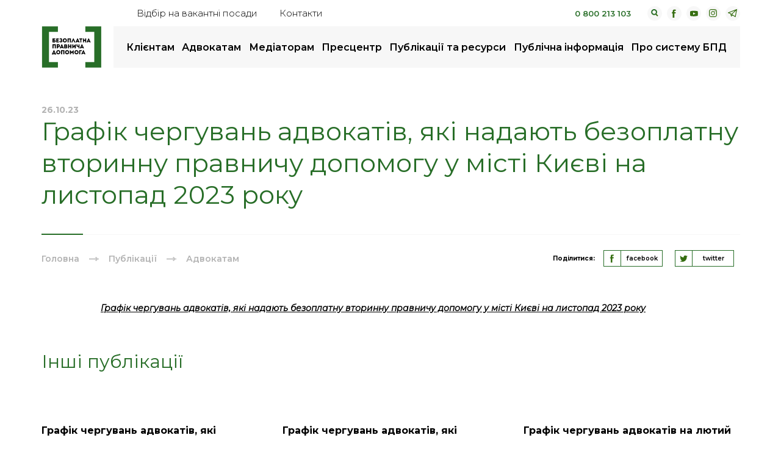

--- FILE ---
content_type: text/html; charset=UTF-8
request_url: https://legalaid.gov.ua/publikatsiyi/grafik-cherguvan-advokativ-yaki-nadayut-bezoplatnu-vtorynnu-pravnychu-dopomogu-u-misti-kyyevi-na-lystopad-2023-roku/
body_size: 10063
content:
<!DOCTYPE html>
<html lang="uk-UA">
<head>
    <meta charset="utf-8">
    <title>Графік чергувань адвокатів, які надають безоплатну вторинну правничу допомогу у місті Києві на листопад 2023 року | Безоплатна правнича допомога</title>
    <meta http-equiv="X-UA-Compatible" content="IE=edge">
    <meta name="viewport" content="width=device-width, initial-scale=1, maximum-scale=1">
    <meta name="google-site-verification" content="Y95bNtGaPenADdc3BwX8j0fzq1kpkxDBDgOCVidu__4" />
    <link rel="shortcut icon" href="https://legalaid.gov.ua/wp-content/themes/legalaidTheme/assets/img/favicon/favicon.ico" type="image/x-icon">
    <link rel="apple-touch-icon" href="https://legalaid.gov.ua/wp-content/themes/legalaidTheme/assets/img/favicon/apple-touch-icon.png">
    <link rel="apple-touch-icon" sizes="72x72" href="https://legalaid.gov.ua/wp-content/themes/legalaidTheme/assets/img/favicon/icon-72x72.png">
    <link rel="apple-touch-icon" sizes="114x114" href="https://legalaid.gov.ua/wp-content/themes/legalaidTheme/assets/img/favicon/icon-114x114.png">
    <link rel="apple-touch-icon" sizes="196x196" href="https://legalaid.gov.ua/wp-content/themes/legalaidTheme/assets/img/favicon/icon-196x196.png">    
    <!-- Chrome, Firefox OS and Opera -->
    <meta name="theme-color" content="#000">
    <!-- Windows Phone -->
    <meta name="msapplication-navbutton-color" content="#000">
    <!-- iOS Safari -->
    <meta name="apple-mobile-web-app-status-bar-style" content="#000">

	
    <link rel="stylesheet" href="https://legalaid.gov.ua/wp-content/themes/legalaidTheme/assets/css/header.min.css?ver=1.81">
    <link rel="stylesheet" href="https://cdnjs.cloudflare.com/ajax/libs/fancybox/3.5.7/jquery.fancybox.min.css" />


	<!-- Global site tag (gtag.js) - Google Analytics -->
	<script async src="https://www.googletagmanager.com/gtag/js?id=UA-54760011-1"></script>
	<script>
	  window.dataLayer = window.dataLayer || [];
	  function gtag(){dataLayer.push(arguments);}
	  gtag('js', new Date());
	  gtag('config', 'UA-54760011-1');
	</script>
    
		<!-- All in One SEO 4.9.2 - aioseo.com -->
	<meta name="description" content="Графік чергувань адвокатів, які надають безоплатну вторинну правничу допомогу у місті Києві на листопад 2023 року" />
	<meta name="robots" content="max-image-preview:large" />
	<meta name="author" content="ІВАНОВИЧ Олена"/>
	<link rel="canonical" href="https://legalaid.gov.ua/publikatsiyi/grafik-cherguvan-advokativ-yaki-nadayut-bezoplatnu-vtorynnu-pravnychu-dopomogu-u-misti-kyyevi-na-lystopad-2023-roku/" />
	<meta name="generator" content="All in One SEO (AIOSEO) 4.9.2" />
		<meta property="og:locale" content="uk_UA" />
		<meta property="og:site_name" content="Безоплатна правова допомога" />
		<meta property="og:type" content="article" />
		<meta property="og:title" content="Графік чергувань адвокатів, які надають безоплатну вторинну правничу допомогу у місті Києві на листопад 2023 року | Безоплатна правнича допомога" />
		<meta property="og:description" content="Графік чергувань адвокатів, які надають безоплатну вторинну правничу допомогу у місті Києві на листопад 2023 року" />
		<meta property="og:url" content="https://legalaid.gov.ua/publikatsiyi/grafik-cherguvan-advokativ-yaki-nadayut-bezoplatnu-vtorynnu-pravnychu-dopomogu-u-misti-kyyevi-na-lystopad-2023-roku/" />
		<meta property="og:image" content="https://legalaid.gov.ua/wp-content/uploads/2020/01/social-defoult.png" />
		<meta property="og:image:secure_url" content="https://legalaid.gov.ua/wp-content/uploads/2020/01/social-defoult.png" />
		<meta property="og:image:width" content="1200" />
		<meta property="og:image:height" content="600" />
		<meta property="article:published_time" content="2023-10-26T12:19:23+00:00" />
		<meta property="article:modified_time" content="2023-10-26T12:20:19+00:00" />
		<meta name="twitter:card" content="summary" />
		<meta name="twitter:title" content="Графік чергувань адвокатів, які надають безоплатну вторинну правничу допомогу у місті Києві на листопад 2023 року | Безоплатна правнича допомога" />
		<meta name="twitter:description" content="Графік чергувань адвокатів, які надають безоплатну вторинну правничу допомогу у місті Києві на листопад 2023 року" />
		<meta name="twitter:image" content="https://legalaid.gov.ua/wp-content/uploads/2020/01/social-defoult.png" />
		<script type="application/ld+json" class="aioseo-schema">
			{"@context":"https:\/\/schema.org","@graph":[{"@type":"BreadcrumbList","@id":"https:\/\/legalaid.gov.ua\/publikatsiyi\/grafik-cherguvan-advokativ-yaki-nadayut-bezoplatnu-vtorynnu-pravnychu-dopomogu-u-misti-kyyevi-na-lystopad-2023-roku\/#breadcrumblist","itemListElement":[{"@type":"ListItem","@id":"https:\/\/legalaid.gov.ua#listItem","position":1,"name":"\u0414\u043e\u0434\u043e\u043c\u0443","item":"https:\/\/legalaid.gov.ua","nextItem":{"@type":"ListItem","@id":"https:\/\/legalaid.gov.ua\/publikatsiyi\/#listItem","name":"\u041f\u0443\u0431\u043b\u0456\u043a\u0430\u0446\u0456\u0457"}},{"@type":"ListItem","@id":"https:\/\/legalaid.gov.ua\/publikatsiyi\/#listItem","position":2,"name":"\u041f\u0443\u0431\u043b\u0456\u043a\u0430\u0446\u0456\u0457","item":"https:\/\/legalaid.gov.ua\/publikatsiyi\/","nextItem":{"@type":"ListItem","@id":"https:\/\/legalaid.gov.ua\/publications\/advokatam\/#listItem","name":"\u0410\u0434\u0432\u043e\u043a\u0430\u0442\u0430\u043c"},"previousItem":{"@type":"ListItem","@id":"https:\/\/legalaid.gov.ua#listItem","name":"\u0414\u043e\u0434\u043e\u043c\u0443"}},{"@type":"ListItem","@id":"https:\/\/legalaid.gov.ua\/publications\/advokatam\/#listItem","position":3,"name":"\u0410\u0434\u0432\u043e\u043a\u0430\u0442\u0430\u043c","item":"https:\/\/legalaid.gov.ua\/publications\/advokatam\/","nextItem":{"@type":"ListItem","@id":"https:\/\/legalaid.gov.ua\/publications\/korysne-v-roboti\/#listItem","name":"\u041a\u043e\u0440\u0438\u0441\u043d\u0435 \u0432 \u0440\u043e\u0431\u043e\u0442\u0456"},"previousItem":{"@type":"ListItem","@id":"https:\/\/legalaid.gov.ua\/publikatsiyi\/#listItem","name":"\u041f\u0443\u0431\u043b\u0456\u043a\u0430\u0446\u0456\u0457"}},{"@type":"ListItem","@id":"https:\/\/legalaid.gov.ua\/publications\/korysne-v-roboti\/#listItem","position":4,"name":"\u041a\u043e\u0440\u0438\u0441\u043d\u0435 \u0432 \u0440\u043e\u0431\u043e\u0442\u0456","item":"https:\/\/legalaid.gov.ua\/publications\/korysne-v-roboti\/","nextItem":{"@type":"ListItem","@id":"https:\/\/legalaid.gov.ua\/publikatsiyi\/grafik-cherguvan-advokativ-yaki-nadayut-bezoplatnu-vtorynnu-pravnychu-dopomogu-u-misti-kyyevi-na-lystopad-2023-roku\/#listItem","name":"\u0413\u0440\u0430\u0444\u0456\u043a \u0447\u0435\u0440\u0433\u0443\u0432\u0430\u043d\u044c \u0430\u0434\u0432\u043e\u043a\u0430\u0442\u0456\u0432, \u044f\u043a\u0456 \u043d\u0430\u0434\u0430\u044e\u0442\u044c \u0431\u0435\u0437\u043e\u043f\u043b\u0430\u0442\u043d\u0443 \u0432\u0442\u043e\u0440\u0438\u043d\u043d\u0443 \u043f\u0440\u0430\u0432\u043d\u0438\u0447\u0443 \u0434\u043e\u043f\u043e\u043c\u043e\u0433\u0443 \u0443 \u043c\u0456\u0441\u0442\u0456 \u041a\u0438\u0454\u0432\u0456 \u043d\u0430 \u043b\u0438\u0441\u0442\u043e\u043f\u0430\u0434 2023 \u0440\u043e\u043a\u0443"},"previousItem":{"@type":"ListItem","@id":"https:\/\/legalaid.gov.ua\/publications\/advokatam\/#listItem","name":"\u0410\u0434\u0432\u043e\u043a\u0430\u0442\u0430\u043c"}},{"@type":"ListItem","@id":"https:\/\/legalaid.gov.ua\/publikatsiyi\/grafik-cherguvan-advokativ-yaki-nadayut-bezoplatnu-vtorynnu-pravnychu-dopomogu-u-misti-kyyevi-na-lystopad-2023-roku\/#listItem","position":5,"name":"\u0413\u0440\u0430\u0444\u0456\u043a \u0447\u0435\u0440\u0433\u0443\u0432\u0430\u043d\u044c \u0430\u0434\u0432\u043e\u043a\u0430\u0442\u0456\u0432, \u044f\u043a\u0456 \u043d\u0430\u0434\u0430\u044e\u0442\u044c \u0431\u0435\u0437\u043e\u043f\u043b\u0430\u0442\u043d\u0443 \u0432\u0442\u043e\u0440\u0438\u043d\u043d\u0443 \u043f\u0440\u0430\u0432\u043d\u0438\u0447\u0443 \u0434\u043e\u043f\u043e\u043c\u043e\u0433\u0443 \u0443 \u043c\u0456\u0441\u0442\u0456 \u041a\u0438\u0454\u0432\u0456 \u043d\u0430 \u043b\u0438\u0441\u0442\u043e\u043f\u0430\u0434 2023 \u0440\u043e\u043a\u0443","previousItem":{"@type":"ListItem","@id":"https:\/\/legalaid.gov.ua\/publications\/korysne-v-roboti\/#listItem","name":"\u041a\u043e\u0440\u0438\u0441\u043d\u0435 \u0432 \u0440\u043e\u0431\u043e\u0442\u0456"}}]},{"@type":"Organization","@id":"https:\/\/legalaid.gov.ua\/#organization","name":"\u0411\u0435\u0437\u043e\u043f\u043b\u0430\u0442\u043d\u0430 \u043f\u0440\u0430\u0432\u043d\u0438\u0447\u0430 \u0434\u043e\u043f\u043e\u043c\u043e\u0433\u0430","description":"\u0411\u0435\u0437\u043e\u043f\u043b\u0430\u0442\u043d\u0430 \u043f\u0440\u0430\u0432\u043d\u0438\u0447\u0430 \u0434\u043e\u043f\u043e\u043c\u043e\u0433\u0430","url":"https:\/\/legalaid.gov.ua\/","logo":{"@type":"ImageObject","url":"https:\/\/legalaid.gov.ua\/wp-content\/uploads\/2023\/10\/bpd2023-colour.png","@id":"https:\/\/legalaid.gov.ua\/publikatsiyi\/grafik-cherguvan-advokativ-yaki-nadayut-bezoplatnu-vtorynnu-pravnychu-dopomogu-u-misti-kyyevi-na-lystopad-2023-roku\/#organizationLogo","width":1245,"height":858},"image":{"@id":"https:\/\/legalaid.gov.ua\/publikatsiyi\/grafik-cherguvan-advokativ-yaki-nadayut-bezoplatnu-vtorynnu-pravnychu-dopomogu-u-misti-kyyevi-na-lystopad-2023-roku\/#organizationLogo"}},{"@type":"Person","@id":"https:\/\/legalaid.gov.ua\/author\/olena-ivanovych\/#author","url":"https:\/\/legalaid.gov.ua\/author\/olena-ivanovych\/","name":"\u0406\u0412\u0410\u041d\u041e\u0412\u0418\u0427 \u041e\u043b\u0435\u043d\u0430"},{"@type":"WebPage","@id":"https:\/\/legalaid.gov.ua\/publikatsiyi\/grafik-cherguvan-advokativ-yaki-nadayut-bezoplatnu-vtorynnu-pravnychu-dopomogu-u-misti-kyyevi-na-lystopad-2023-roku\/#webpage","url":"https:\/\/legalaid.gov.ua\/publikatsiyi\/grafik-cherguvan-advokativ-yaki-nadayut-bezoplatnu-vtorynnu-pravnychu-dopomogu-u-misti-kyyevi-na-lystopad-2023-roku\/","name":"\u0413\u0440\u0430\u0444\u0456\u043a \u0447\u0435\u0440\u0433\u0443\u0432\u0430\u043d\u044c \u0430\u0434\u0432\u043e\u043a\u0430\u0442\u0456\u0432, \u044f\u043a\u0456 \u043d\u0430\u0434\u0430\u044e\u0442\u044c \u0431\u0435\u0437\u043e\u043f\u043b\u0430\u0442\u043d\u0443 \u0432\u0442\u043e\u0440\u0438\u043d\u043d\u0443 \u043f\u0440\u0430\u0432\u043d\u0438\u0447\u0443 \u0434\u043e\u043f\u043e\u043c\u043e\u0433\u0443 \u0443 \u043c\u0456\u0441\u0442\u0456 \u041a\u0438\u0454\u0432\u0456 \u043d\u0430 \u043b\u0438\u0441\u0442\u043e\u043f\u0430\u0434 2023 \u0440\u043e\u043a\u0443 | \u0411\u0435\u0437\u043e\u043f\u043b\u0430\u0442\u043d\u0430 \u043f\u0440\u0430\u0432\u043d\u0438\u0447\u0430 \u0434\u043e\u043f\u043e\u043c\u043e\u0433\u0430","description":"\u0413\u0440\u0430\u0444\u0456\u043a \u0447\u0435\u0440\u0433\u0443\u0432\u0430\u043d\u044c \u0430\u0434\u0432\u043e\u043a\u0430\u0442\u0456\u0432, \u044f\u043a\u0456 \u043d\u0430\u0434\u0430\u044e\u0442\u044c \u0431\u0435\u0437\u043e\u043f\u043b\u0430\u0442\u043d\u0443 \u0432\u0442\u043e\u0440\u0438\u043d\u043d\u0443 \u043f\u0440\u0430\u0432\u043d\u0438\u0447\u0443 \u0434\u043e\u043f\u043e\u043c\u043e\u0433\u0443 \u0443 \u043c\u0456\u0441\u0442\u0456 \u041a\u0438\u0454\u0432\u0456 \u043d\u0430 \u043b\u0438\u0441\u0442\u043e\u043f\u0430\u0434 2023 \u0440\u043e\u043a\u0443","inLanguage":"uk","isPartOf":{"@id":"https:\/\/legalaid.gov.ua\/#website"},"breadcrumb":{"@id":"https:\/\/legalaid.gov.ua\/publikatsiyi\/grafik-cherguvan-advokativ-yaki-nadayut-bezoplatnu-vtorynnu-pravnychu-dopomogu-u-misti-kyyevi-na-lystopad-2023-roku\/#breadcrumblist"},"author":{"@id":"https:\/\/legalaid.gov.ua\/author\/olena-ivanovych\/#author"},"creator":{"@id":"https:\/\/legalaid.gov.ua\/author\/olena-ivanovych\/#author"},"datePublished":"2023-10-26T15:19:23+02:00","dateModified":"2023-10-26T15:20:19+02:00"},{"@type":"WebSite","@id":"https:\/\/legalaid.gov.ua\/#website","url":"https:\/\/legalaid.gov.ua\/","name":"\u0411\u0435\u0437\u043e\u043f\u043b\u0430\u0442\u043d\u0430 \u043f\u0440\u0430\u0432\u043d\u0438\u0447\u0430 \u0434\u043e\u043f\u043e\u043c\u043e\u0433\u0430","description":"\u0411\u0435\u0437\u043e\u043f\u043b\u0430\u0442\u043d\u0430 \u043f\u0440\u0430\u0432\u043d\u0438\u0447\u0430 \u0434\u043e\u043f\u043e\u043c\u043e\u0433\u0430","inLanguage":"uk","publisher":{"@id":"https:\/\/legalaid.gov.ua\/#organization"}}]}
		</script>
		<!-- All in One SEO -->

<style id='wp-img-auto-sizes-contain-inline-css' type='text/css'>
img:is([sizes=auto i],[sizes^="auto," i]){contain-intrinsic-size:3000px 1500px}
/*# sourceURL=wp-img-auto-sizes-contain-inline-css */
</style>
<style id='wp-block-library-inline-css' type='text/css'>
:root{--wp-block-synced-color:#7a00df;--wp-block-synced-color--rgb:122,0,223;--wp-bound-block-color:var(--wp-block-synced-color);--wp-editor-canvas-background:#ddd;--wp-admin-theme-color:#007cba;--wp-admin-theme-color--rgb:0,124,186;--wp-admin-theme-color-darker-10:#006ba1;--wp-admin-theme-color-darker-10--rgb:0,107,160.5;--wp-admin-theme-color-darker-20:#005a87;--wp-admin-theme-color-darker-20--rgb:0,90,135;--wp-admin-border-width-focus:2px}@media (min-resolution:192dpi){:root{--wp-admin-border-width-focus:1.5px}}.wp-element-button{cursor:pointer}:root .has-very-light-gray-background-color{background-color:#eee}:root .has-very-dark-gray-background-color{background-color:#313131}:root .has-very-light-gray-color{color:#eee}:root .has-very-dark-gray-color{color:#313131}:root .has-vivid-green-cyan-to-vivid-cyan-blue-gradient-background{background:linear-gradient(135deg,#00d084,#0693e3)}:root .has-purple-crush-gradient-background{background:linear-gradient(135deg,#34e2e4,#4721fb 50%,#ab1dfe)}:root .has-hazy-dawn-gradient-background{background:linear-gradient(135deg,#faaca8,#dad0ec)}:root .has-subdued-olive-gradient-background{background:linear-gradient(135deg,#fafae1,#67a671)}:root .has-atomic-cream-gradient-background{background:linear-gradient(135deg,#fdd79a,#004a59)}:root .has-nightshade-gradient-background{background:linear-gradient(135deg,#330968,#31cdcf)}:root .has-midnight-gradient-background{background:linear-gradient(135deg,#020381,#2874fc)}:root{--wp--preset--font-size--normal:16px;--wp--preset--font-size--huge:42px}.has-regular-font-size{font-size:1em}.has-larger-font-size{font-size:2.625em}.has-normal-font-size{font-size:var(--wp--preset--font-size--normal)}.has-huge-font-size{font-size:var(--wp--preset--font-size--huge)}.has-text-align-center{text-align:center}.has-text-align-left{text-align:left}.has-text-align-right{text-align:right}.has-fit-text{white-space:nowrap!important}#end-resizable-editor-section{display:none}.aligncenter{clear:both}.items-justified-left{justify-content:flex-start}.items-justified-center{justify-content:center}.items-justified-right{justify-content:flex-end}.items-justified-space-between{justify-content:space-between}.screen-reader-text{border:0;clip-path:inset(50%);height:1px;margin:-1px;overflow:hidden;padding:0;position:absolute;width:1px;word-wrap:normal!important}.screen-reader-text:focus{background-color:#ddd;clip-path:none;color:#444;display:block;font-size:1em;height:auto;left:5px;line-height:normal;padding:15px 23px 14px;text-decoration:none;top:5px;width:auto;z-index:100000}html :where(.has-border-color){border-style:solid}html :where([style*=border-top-color]){border-top-style:solid}html :where([style*=border-right-color]){border-right-style:solid}html :where([style*=border-bottom-color]){border-bottom-style:solid}html :where([style*=border-left-color]){border-left-style:solid}html :where([style*=border-width]){border-style:solid}html :where([style*=border-top-width]){border-top-style:solid}html :where([style*=border-right-width]){border-right-style:solid}html :where([style*=border-bottom-width]){border-bottom-style:solid}html :where([style*=border-left-width]){border-left-style:solid}html :where(img[class*=wp-image-]){height:auto;max-width:100%}:where(figure){margin:0 0 1em}html :where(.is-position-sticky){--wp-admin--admin-bar--position-offset:var(--wp-admin--admin-bar--height,0px)}@media screen and (max-width:600px){html :where(.is-position-sticky){--wp-admin--admin-bar--position-offset:0px}}

/*# sourceURL=wp-block-library-inline-css */
</style>
<style id='classic-theme-styles-inline-css' type='text/css'>
/*! This file is auto-generated */
.wp-block-button__link{color:#fff;background-color:#32373c;border-radius:9999px;box-shadow:none;text-decoration:none;padding:calc(.667em + 2px) calc(1.333em + 2px);font-size:1.125em}.wp-block-file__button{background:#32373c;color:#fff;text-decoration:none}
/*# sourceURL=/wp-includes/css/classic-themes.min.css */
</style>
<!--n2css--><!--n2js--></head>

<body class="wp-singular publication-template-default single single-publication postid-106511 wp-theme-legalaidTheme">

<div class="mobile-menu">
    <div class="mobile-menu__inner">
        <div class="mobile-menu__inner-top">
            <span class="mobile-menu__back">назад</span>
	        <ul id="menu-osnovnoe-menyu" class="mobile-menu-list"><li id="menu-item-211" class="menu-item menu-item-type-post_type menu-item-object-page menu-item-has-children menu-item-211"><a href="https://legalaid.gov.ua/kliyentam/">Клієнтам</a>
<ul class="sub-menu">
	<li id="menu-item-214" class="menu-item menu-item-type-post_type menu-item-object-page menu-item-214"><a href="https://legalaid.gov.ua/kliyentam/yak-otrymaty-bpd/">Як отримати безоплатну правничу допомогу</a></li>
	<li id="menu-item-212" class="menu-item menu-item-type-post_type menu-item-object-page menu-item-212"><a href="https://legalaid.gov.ua/kliyentam/pro-bezoplatnu-pravovu-dopomogu-bpd/">Про безоплатну правничу допомогу (БПД)</a></li>
	<li id="menu-item-215" class="menu-item menu-item-type-post_type menu-item-object-page menu-item-215"><a href="https://legalaid.gov.ua/kliyentam/chy-mayu-ya-pravo-na-bezoplatnu-vtorynnu-pravovu-dopomogu/">Чи маю я право на безоплатну вторинну правничу допомогу</a></li>
	<li id="menu-item-217" class="menu-item menu-item-type-post_type menu-item-object-page menu-item-217"><a href="https://legalaid.gov.ua/kliyentam/poshuk-najblyzhchogo-tsentru-ta-dystantsijnyh-punktiv/">Пошук найближчого бюро</a></li>
	<li id="menu-item-107807" class="menu-item menu-item-type-post_type menu-item-object-page menu-item-107807"><a href="https://legalaid.gov.ua/volonter-bpd/">Волонтер БПД</a></li>
	<li id="menu-item-541" class="menu-item menu-item-type-post_type menu-item-object-page menu-item-541"><a href="https://legalaid.gov.ua/kliyentam/dostup-do-publichnoyi-informatsiyi/">Як отримати публічну інформацію</a></li>
	<li id="menu-item-78162" class="menu-item menu-item-type-post_type menu-item-object-page menu-item-78162"><a href="https://legalaid.gov.ua/kliyentam/zapobigannya-koruptsiyi/">Повідомте про корупцію в системі</a></li>
	<li id="menu-item-6344" class="menu-item menu-item-type-post_type menu-item-object-page menu-item_to-change-list menu-item-6344"><a href="https://legalaid.gov.ua/kliyentam/mene-zatrymaly/">Мене затримали<a  href="https://legalaid.gov.ua/kliyentam/mene-zatrymaly/" class="menu-extra__list-item"><span class="menu-extra__list-item-title">Мене затримали</span><span class="menu-extra__list-item-desc"></span></a></a></li>
	<li id="menu-item-105621" class="menu-item menu-item-type-post_type menu-item-object-page menu-item_to-change-list menu-item-105621"><a href="https://legalaid.gov.ua/elektronne-zvernennya/">Як подати звернення на вторинну правничу допомогу онлайн<a  href="https://legalaid.gov.ua/elektronne-zvernennya/" class="menu-extra__list-item"><span class="menu-extra__list-item-title">Як подати звернення на вторинну правничу допомогу онлайн</span><span class="menu-extra__list-item-desc"></span></a></a></li>
	<li id="menu-item-100287" class="menu-item menu-item-type-post_type menu-item-object-page menu-item_to-change-list menu-item-100287"><a target="true" href="https://legalaid.gov.ua/kliyentam/zalyshyty-vidguk-pro-zvernennya/">Залишити відгук про звернення<a target="_blank" href="https://legalaid.gov.ua/kliyentam/zalyshyty-vidguk-pro-zvernennya/" class="menu-extra__list-item"><span class="menu-extra__list-item-title">Залишити відгук про звернення</span><span class="menu-extra__list-item-desc"></span></a></a></li>
	<li id="menu-item-102602" class="menu-item menu-item-type-custom menu-item-object-custom menu-item_to-change-list menu-item-102602"><a target="true" href="https://bezbariernist.legalaid.gov.ua">Безбар&#8217;єрність<a target="_blank" href="https://bezbariernist.legalaid.gov.ua" class="menu-extra__list-item"><span class="menu-extra__list-item-title">Безбар&#8217;єрність</span><span class="menu-extra__list-item-desc"></span></a></a></li>
</ul>
</li>
<li id="menu-item-219" class="menu-item menu-item-type-post_type menu-item-object-page menu-item-has-children menu-item-219"><a href="https://legalaid.gov.ua/advokatam/">Адвокатам</a>
<ul class="sub-menu">
	<li id="menu-item-220" class="menu-item menu-item-type-post_type menu-item-object-page menu-item-220"><a href="https://legalaid.gov.ua/advokatam/reyestr-advokativ/">Реєстр адвокатів</a></li>
	<li id="menu-item-221" class="menu-item menu-item-type-post_type menu-item-object-page menu-item-221"><a href="https://legalaid.gov.ua/advokatam/konkurs-advokativ/">Конкурс адвокатів</a></li>
	<li id="menu-item-84554" class="menu-item menu-item-type-post_type menu-item-object-page menu-item-84554"><a href="https://legalaid.gov.ua/golovna/kalkulyator-akt-ta-rozrahunky-rozmir/">Калькулятор, акт та розрахунки розміру винагороди адвоката за надання безоплатної вторинної правничої допомоги</a></li>
	<li id="menu-item-224" class="menu-item menu-item-type-post_type menu-item-object-page menu-item-224"><a href="https://legalaid.gov.ua/advokatam/standarty-yakosti-nadannya-pravovoyi-dopomogy/">Стандарти якості надання правничої допомоги</a></li>
	<li id="menu-item-106046" class="menu-item menu-item-type-custom menu-item-object-custom menu-item-106046"><a href="https://legalaid.gov.ua/publications/korysne-v-roboti/">Графік чергування адвокатів</a></li>
	<li id="menu-item-108675" class="menu-item menu-item-type-post_type menu-item-object-page menu-item-108675"><a href="https://legalaid.gov.ua/advokatam/elektronne-podannya-aktiv-pro-nadannya-bvpd/">Електронні адреси центрів для подання актів про надання БВПД</a></li>
	<li id="menu-item-6459" class="menu-item menu-item-type-taxonomy menu-item-object-publications menu-item_to-change-list menu-item-6459"><a href="https://legalaid.gov.ua/publications/uspishni-praktyky/">Успішні практики<a  href="https://legalaid.gov.ua/publications/uspishni-praktyky/" class="menu-extra__list-item"><span class="menu-extra__list-item-title">Успішні практики</span><span class="menu-extra__list-item-desc">Приклади наданої допомоги </span></a></a></li>
	<li id="menu-item-109581" class="menu-item menu-item-type-post_type menu-item-object-page menu-item-109581"><a href="https://legalaid.gov.ua/advokatam/yak-podaty-akt-na-oplatu-yakshho-spivpraczya-z-systemoyu-bpd-ne-prodovzhena/">Як подати акт на оплату, якщо співпраця з системою надання БПД не продовжена</a></li>
	<li id="menu-item-6460" class="menu-item menu-item-type-custom menu-item-object-custom menu-item_to-change-list menu-item-6460"><a target="true" href="https://academy.legalaid.gov.ua/">Дистанційне навчання БПД<a target="_blank" href="https://academy.legalaid.gov.ua/" class="menu-extra__list-item"><span class="menu-extra__list-item-title">Дистанційне навчання БПД</span><span class="menu-extra__list-item-desc">Окремий сайт з курсами</span></a></a></li>
</ul>
</li>
<li id="menu-item-112893" class="menu-item menu-item-type-post_type menu-item-object-page menu-item-has-children menu-item-112893"><a href="https://legalaid.gov.ua/mediators/">Медіаторам</a>
<ul class="sub-menu">
	<li id="menu-item-112894" class="menu-item menu-item-type-post_type menu-item-object-page menu-item-112894"><a href="https://legalaid.gov.ua/reyestr-mediatoriv/">Реєстр медіаторів, які залучаються центрами з надання безоплатної правничої допомоги</a></li>
</ul>
</li>
<li id="menu-item-228" class="menu-item menu-item-type-post_type menu-item-object-page current_page_parent menu-item-has-children menu-item-228"><a href="https://legalaid.gov.ua/prestsentr/">Пресцентр</a>
<ul class="sub-menu">
	<li id="menu-item-865" class="menu-item menu-item-type-taxonomy menu-item-object-category menu-item-865"><a href="https://legalaid.gov.ua/category/novyny/">Новини</a></li>
	<li id="menu-item-108547" class="menu-item menu-item-type-taxonomy menu-item-object-category menu-item-108547"><a href="https://legalaid.gov.ua/category/statti/">Статті</a></li>
	<li id="menu-item-84552" class="menu-item menu-item-type-post_type menu-item-object-page menu-item-84552"><a href="https://legalaid.gov.ua/prestsentr/kontakty-dlya-zmi/">Контакти для медіа</a></li>
</ul>
</li>
<li id="menu-item-229" class="menu-item menu-item-type-post_type menu-item-object-page menu-item-has-children menu-item-229"><a href="https://legalaid.gov.ua/publikatsiyi-ta-resursy/">Публікації та ресурси</a>
<ul class="sub-menu">
	<li id="menu-item-230" class="menu-item menu-item-type-post_type menu-item-object-page menu-item-230"><a href="https://legalaid.gov.ua/publikatsiyi-ta-resursy/chynne-zakonodavstvo/">Законодавство, накази, меморандуми</a></li>
	<li id="menu-item-1028" class="menu-item menu-item-type-taxonomy menu-item-object-publications menu-item-1028"><a href="https://legalaid.gov.ua/publications/uspishni-praktyky/">Успішні практики</a></li>
	<li id="menu-item-84543" class="menu-item menu-item-type-custom menu-item-object-custom menu-item-84543"><a href="https://legalaid.gov.ua/publications/biblioteka/">Бібліотека</a></li>
	<li id="menu-item-84550" class="menu-item menu-item-type-custom menu-item-object-custom menu-item-84550"><a href="https://legalaid.gov.ua/publications/logobook/">Логобук</a></li>
	<li id="menu-item-84547" class="menu-item menu-item-type-custom menu-item-object-custom menu-item-84547"><a href="https://legalaid.gov.ua/publications/yurydychni-konsultacziyi/">Юридичні консультації</a></li>
</ul>
</li>
<li id="menu-item-232" class="menu-item menu-item-type-post_type menu-item-object-page menu-item-has-children menu-item-232"><a href="https://legalaid.gov.ua/kliyentam-dostup-do-publichnoyi-informatsiyi/">Публічна інформація</a>
<ul class="sub-menu">
	<li id="menu-item-102692" class="menu-item menu-item-type-custom menu-item-object-custom menu-item-102692"><a href="https://legalaid.gov.ua/publichna-informatsiya/energoefektyvnist-ta-energozberezhennya-v-systemi-bezoplatnoyi-pravovoyi-dopomogy/">Енергоменеджмент</a></li>
	<li id="menu-item-109316" class="menu-item menu-item-type-custom menu-item-object-custom menu-item-109316"><a href="https://legalaid.gov.ua/publics/inshi-zvity/">Інші звіти</a></li>
	<li id="menu-item-6232" class="menu-item menu-item-type-taxonomy menu-item-object-publics menu-item-6232"><a href="https://legalaid.gov.ua/publics/zvity-pro-diyalnist-systemy-bpd/">Річні звіти про роботу системи БПД</a></li>
	<li id="menu-item-93932" class="menu-item menu-item-type-post_type menu-item-object-page menu-item-93932"><a href="https://legalaid.gov.ua/statystychna-informacziya-roboty-systemy-bezoplatnoyi-pravovoyi-dopomogy/">Статистична інформація роботи системи надання безоплатної правничої допомоги</a></li>
	<li id="menu-item-96139" class="menu-item menu-item-type-post_type menu-item-object-page menu-item-96139"><a href="https://legalaid.gov.ua/reyestr-mediatoriv/">Реєстр медіаторів, які залучаються центрами з надання безоплатної правничої допомоги</a></li>
	<li id="menu-item-105332" class="menu-item menu-item-type-custom menu-item-object-custom menu-item-105332"><a href="https://legalaid.gov.ua/publikatsiyi/reyestr-psyhologiv/">Реєстр психологів, які залучаються до кримінальних проваджень за участю малолітніх, неповнолітніх осіб через регіональні/міжрегіональні центри з надання безоплатної правничої допомоги</a></li>
</ul>
</li>
<li id="menu-item-233" class="menu-item menu-item-type-post_type menu-item-object-page menu-item-has-children menu-item-233"><a href="https://legalaid.gov.ua/pro-systemu-bpd/">Про систему БПД</a>
<ul class="sub-menu">
	<li id="menu-item-84511" class="menu-item menu-item-type-post_type menu-item-object-page menu-item-84511"><a href="https://legalaid.gov.ua/kliyentam/pro-bezoplatnu-pravovu-dopomogu-bpd/naglyadova-rada/">Наглядова рада</a></li>
	<li id="menu-item-310" class="menu-item menu-item-type-post_type menu-item-object-department menu-item-310"><a href="https://legalaid.gov.ua/tsentry/koordynatsijnyj-tsentr/">Координаційний центр</a></li>
	<li id="menu-item-6461" class="menu-item menu-item-type-post_type_archive menu-item-object-department menu-item-6461"><a href="https://legalaid.gov.ua/tsentry/">Всі Центри</a></li>
	<li id="menu-item-72025" class="menu-item menu-item-type-post_type menu-item-object-page menu-item-72025"><a href="https://legalaid.gov.ua/pro-systemu-bpd/pravovyj-klub-pravokator/">Мережа правових клубів «PRAVOKATOR»</a></li>
	<li id="menu-item-84512" class="menu-item menu-item-type-post_type menu-item-object-page menu-item-84512"><a href="https://legalaid.gov.ua/kliyentam/pro-bezoplatnu-pravovu-dopomogu-bpd/kontakt-czentr/">Контакт-центр</a></li>
	<li id="menu-item-84513" class="menu-item menu-item-type-post_type menu-item-object-page menu-item-84513"><a href="https://legalaid.gov.ua/kliyentam/pro-bezoplatnu-pravovu-dopomogu-bpd/partnery-systemy-bpd/">Партнери системи надання БПД</a></li>
	<li id="menu-item-84515" class="menu-item menu-item-type-post_type menu-item-object-page menu-item-84515"><a href="https://legalaid.gov.ua/kliyentam/pro-bezoplatnu-pravovu-dopomogu-bpd/grafik-roboty-konsultaczijnyh-punkt/">Графік роботи консультаційних пунктів</a></li>
</ul>
</li>
</ul>
            <ul class="mobile-menu-list mobile-menu-list_bottom">
                <li><a href="https://legalaid.gov.ua/vakansiyi/">Відбір на вакантні посади</a></li>
                <li><a href="https://legalaid.gov.ua/kontakty/">Контакти</a></li>
            </ul>
        </div>

        <div class="mobile-menu__inner-bot">
            <div class="mobile-menu-icons flex-row justify-center align-center">
                <a href="https://legalaid.gov.ua?s" class="mobile-menu-icon mobile-menu-icon__search">
                    <img width="20" height="24" src="https://legalaid.gov.ua/wp-content/themes/legalaidTheme/assets/img/icons/search.svg" alt="Іконка пошуку">
                </a>
                <a href="https://www.facebook.com/Ukraine.Legal.Aid" target="_blank" class="mobile-menu-icon">
                    <img width="12" height="26" src="https://legalaid.gov.ua/wp-content/themes/legalaidTheme/assets/img/icons/fb.svg" alt="Facebook">
                </a>
                <a href="https://www.youtube.com/user/Legalaidgovua/" target="_blank" class="mobile-menu-icon">
                    <img width="25" height="17" src="https://legalaid.gov.ua/wp-content/themes/legalaidTheme/assets/img/icons/youtube.svg" alt="Youtube">
                </a>
                <a href="https://www.instagram.com/ualegalaid/" target="_blank" class="mobile-menu-icon">
                    <img width="25" height="17" src="https://legalaid.gov.ua/wp-content/themes/legalaidTheme/assets/img/icons/inst-green.svg" alt="Instagram">
                </a>
		<a href="https://t.me/ualegalaid" target="_blank" class="mobile-menu-icon">
                    <img width="25" height="17" src="https://legalaid.gov.ua/wp-content/themes/legalaidTheme/assets/img/icons/telegram-green.svg" alt="Telegram">
                </a>
            </div>
            <!--<a href="#" class="mobile-menu-lang">Switch to English</a>-->
        </div>



        <form action="https://legalaid.gov.ua" method="get" class="mobile-menu-search">
            <div class="mobile-menu-search__title">Пошук</div>
            <input required minlength="3" type="text" name="s" placeholder="Що знайти?">
            <button type="submit">Пошук</button>
        </form>
    </div>

</div>

<div class="wrapper">
    <div class="wrapper-overflow">

        <div class="wrapper-inner">
            <nav class="nav">
                <div class="container">
                    <div class="top flex-row align-center justify-space">
                        <ul class="top-menu">
                            <li><a href="https://legalaid.gov.ua/vakansiyi/">Відбір на вакантні посади</a></li>
                            <li><a href="https://legalaid.gov.ua/kontakty/">Контакти</a></li>
                        </ul>
                        <div class="top-right flex-row align-center">
                            <a href="tel:0 800 213 103" class="top__phone">0 800 213 103</a>
                            <a href="https://legalaid.gov.ua?s" class="top__search">
                                <button type="button" class="main-nav__search-icon">
                                    <img src="https://legalaid.gov.ua/wp-content/themes/legalaidTheme/assets/img/icons/search.svg" alt="Іконка пошуку">
                                </button>
                            </a>
                            <a href="https://www.facebook.com/Ukraine.Legal.Aid" target="_blank" class="top__social"><img src="https://legalaid.gov.ua/wp-content/themes/legalaidTheme/assets/img/icons/fb.svg" alt="Facebook"></a>
                            <a href="https://www.youtube.com/user/Legalaidgovua/" target="_blank" class="top__social"><img src="https://legalaid.gov.ua/wp-content/themes/legalaidTheme/assets/img/icons/youtube.svg" alt="Youtube"></a>
                            <a href="https://www.instagram.com/ualegalaid/" target="_blank" class="top__social"><img src="https://legalaid.gov.ua/wp-content/themes/legalaidTheme/assets/img/icons/inst-green.svg" alt="Instagram"></a>
			    <a href="https://t.me/ualegalaid/" target="_blank" class="top__social"><img src="https://legalaid.gov.ua/wp-content/themes/legalaidTheme/assets/img/icons/telegram-green.svg" alt="Telegram"></a>
<!--                            <a href="#" class="top__lang">eng</a>-->
                        </div>
                    </div>
                    <div class="bottom">
                        <div class="flex-row align-center"><a href="https://legalaid.gov.ua" class="bottom__logo">
                            <img data-src="https://legalaid.gov.ua/wp-content/themes/legalaidTheme/assets/img/icons/logo_2.svg" alt="Логотип">
                        </a>
                        <a href="tel:0 800 213 103" class="display-laptop-flex top__phone">0 800 213 103</a></div>
                        <ul id="menu-osnovnoe-menyu-1" class="bottom-menu"><li class="menu-item menu-item-type-post_type menu-item-object-page menu-item-has-children menu-item-211"><a href="https://legalaid.gov.ua/kliyentam/">Клієнтам</a>
<ul class="sub-menu">
	<li class="menu-item menu-item-type-post_type menu-item-object-page menu-item-214"><a href="https://legalaid.gov.ua/kliyentam/yak-otrymaty-bpd/">Як отримати безоплатну правничу допомогу</a></li>
	<li class="menu-item menu-item-type-post_type menu-item-object-page menu-item-212"><a href="https://legalaid.gov.ua/kliyentam/pro-bezoplatnu-pravovu-dopomogu-bpd/">Про безоплатну правничу допомогу (БПД)</a></li>
	<li class="menu-item menu-item-type-post_type menu-item-object-page menu-item-215"><a href="https://legalaid.gov.ua/kliyentam/chy-mayu-ya-pravo-na-bezoplatnu-vtorynnu-pravovu-dopomogu/">Чи маю я право на безоплатну вторинну правничу допомогу</a></li>
	<li class="menu-item menu-item-type-post_type menu-item-object-page menu-item-217"><a href="https://legalaid.gov.ua/kliyentam/poshuk-najblyzhchogo-tsentru-ta-dystantsijnyh-punktiv/">Пошук найближчого бюро</a></li>
	<li class="menu-item menu-item-type-post_type menu-item-object-page menu-item-107807"><a href="https://legalaid.gov.ua/volonter-bpd/">Волонтер БПД</a></li>
	<li class="menu-item menu-item-type-post_type menu-item-object-page menu-item-541"><a href="https://legalaid.gov.ua/kliyentam/dostup-do-publichnoyi-informatsiyi/">Як отримати публічну інформацію</a></li>
	<li class="menu-item menu-item-type-post_type menu-item-object-page menu-item-78162"><a href="https://legalaid.gov.ua/kliyentam/zapobigannya-koruptsiyi/">Повідомте про корупцію в системі</a></li>
	<li class="menu-item menu-item-type-post_type menu-item-object-page menu-item_to-change-list menu-item-6344"><a href="https://legalaid.gov.ua/kliyentam/mene-zatrymaly/">Мене затримали<a  href="https://legalaid.gov.ua/kliyentam/mene-zatrymaly/" class="menu-extra__list-item"><span class="menu-extra__list-item-title">Мене затримали</span><span class="menu-extra__list-item-desc"></span></a></a></li>
	<li class="menu-item menu-item-type-post_type menu-item-object-page menu-item_to-change-list menu-item-105621"><a href="https://legalaid.gov.ua/elektronne-zvernennya/">Як подати звернення на вторинну правничу допомогу онлайн<a  href="https://legalaid.gov.ua/elektronne-zvernennya/" class="menu-extra__list-item"><span class="menu-extra__list-item-title">Як подати звернення на вторинну правничу допомогу онлайн</span><span class="menu-extra__list-item-desc"></span></a></a></li>
	<li class="menu-item menu-item-type-post_type menu-item-object-page menu-item_to-change-list menu-item-100287"><a target="true" href="https://legalaid.gov.ua/kliyentam/zalyshyty-vidguk-pro-zvernennya/">Залишити відгук про звернення<a target="_blank" href="https://legalaid.gov.ua/kliyentam/zalyshyty-vidguk-pro-zvernennya/" class="menu-extra__list-item"><span class="menu-extra__list-item-title">Залишити відгук про звернення</span><span class="menu-extra__list-item-desc"></span></a></a></li>
	<li class="menu-item menu-item-type-custom menu-item-object-custom menu-item_to-change-list menu-item-102602"><a target="true" href="https://bezbariernist.legalaid.gov.ua">Безбар&#8217;єрність<a target="_blank" href="https://bezbariernist.legalaid.gov.ua" class="menu-extra__list-item"><span class="menu-extra__list-item-title">Безбар&#8217;єрність</span><span class="menu-extra__list-item-desc"></span></a></a></li>
</ul>
</li>
<li class="menu-item menu-item-type-post_type menu-item-object-page menu-item-has-children menu-item-219"><a href="https://legalaid.gov.ua/advokatam/">Адвокатам</a>
<ul class="sub-menu">
	<li class="menu-item menu-item-type-post_type menu-item-object-page menu-item-220"><a href="https://legalaid.gov.ua/advokatam/reyestr-advokativ/">Реєстр адвокатів</a></li>
	<li class="menu-item menu-item-type-post_type menu-item-object-page menu-item-221"><a href="https://legalaid.gov.ua/advokatam/konkurs-advokativ/">Конкурс адвокатів</a></li>
	<li class="menu-item menu-item-type-post_type menu-item-object-page menu-item-84554"><a href="https://legalaid.gov.ua/golovna/kalkulyator-akt-ta-rozrahunky-rozmir/">Калькулятор, акт та розрахунки розміру винагороди адвоката за надання безоплатної вторинної правничої допомоги</a></li>
	<li class="menu-item menu-item-type-post_type menu-item-object-page menu-item-224"><a href="https://legalaid.gov.ua/advokatam/standarty-yakosti-nadannya-pravovoyi-dopomogy/">Стандарти якості надання правничої допомоги</a></li>
	<li class="menu-item menu-item-type-custom menu-item-object-custom menu-item-106046"><a href="https://legalaid.gov.ua/publications/korysne-v-roboti/">Графік чергування адвокатів</a></li>
	<li class="menu-item menu-item-type-post_type menu-item-object-page menu-item-108675"><a href="https://legalaid.gov.ua/advokatam/elektronne-podannya-aktiv-pro-nadannya-bvpd/">Електронні адреси центрів для подання актів про надання БВПД</a></li>
	<li class="menu-item menu-item-type-taxonomy menu-item-object-publications menu-item_to-change-list menu-item-6459"><a href="https://legalaid.gov.ua/publications/uspishni-praktyky/">Успішні практики<a  href="https://legalaid.gov.ua/publications/uspishni-praktyky/" class="menu-extra__list-item"><span class="menu-extra__list-item-title">Успішні практики</span><span class="menu-extra__list-item-desc">Приклади наданої допомоги </span></a></a></li>
	<li class="menu-item menu-item-type-post_type menu-item-object-page menu-item-109581"><a href="https://legalaid.gov.ua/advokatam/yak-podaty-akt-na-oplatu-yakshho-spivpraczya-z-systemoyu-bpd-ne-prodovzhena/">Як подати акт на оплату, якщо співпраця з системою надання БПД не продовжена</a></li>
	<li class="menu-item menu-item-type-custom menu-item-object-custom menu-item_to-change-list menu-item-6460"><a target="true" href="https://academy.legalaid.gov.ua/">Дистанційне навчання БПД<a target="_blank" href="https://academy.legalaid.gov.ua/" class="menu-extra__list-item"><span class="menu-extra__list-item-title">Дистанційне навчання БПД</span><span class="menu-extra__list-item-desc">Окремий сайт з курсами</span></a></a></li>
</ul>
</li>
<li class="menu-item menu-item-type-post_type menu-item-object-page menu-item-has-children menu-item-112893"><a href="https://legalaid.gov.ua/mediators/">Медіаторам</a>
<ul class="sub-menu">
	<li class="menu-item menu-item-type-post_type menu-item-object-page menu-item-112894"><a href="https://legalaid.gov.ua/reyestr-mediatoriv/">Реєстр медіаторів, які залучаються центрами з надання безоплатної правничої допомоги</a></li>
</ul>
</li>
<li class="menu-item menu-item-type-post_type menu-item-object-page current_page_parent menu-item-has-children menu-item-228"><a href="https://legalaid.gov.ua/prestsentr/">Пресцентр</a>
<ul class="sub-menu">
	<li class="menu-item menu-item-type-taxonomy menu-item-object-category menu-item-865"><a href="https://legalaid.gov.ua/category/novyny/">Новини</a></li>
	<li class="menu-item menu-item-type-taxonomy menu-item-object-category menu-item-108547"><a href="https://legalaid.gov.ua/category/statti/">Статті</a></li>
	<li class="menu-item menu-item-type-post_type menu-item-object-page menu-item-84552"><a href="https://legalaid.gov.ua/prestsentr/kontakty-dlya-zmi/">Контакти для медіа</a></li>
</ul>
</li>
<li class="menu-item menu-item-type-post_type menu-item-object-page menu-item-has-children menu-item-229"><a href="https://legalaid.gov.ua/publikatsiyi-ta-resursy/">Публікації та ресурси</a>
<ul class="sub-menu">
	<li class="menu-item menu-item-type-post_type menu-item-object-page menu-item-230"><a href="https://legalaid.gov.ua/publikatsiyi-ta-resursy/chynne-zakonodavstvo/">Законодавство, накази, меморандуми</a></li>
	<li class="menu-item menu-item-type-taxonomy menu-item-object-publications menu-item-1028"><a href="https://legalaid.gov.ua/publications/uspishni-praktyky/">Успішні практики</a></li>
	<li class="menu-item menu-item-type-custom menu-item-object-custom menu-item-84543"><a href="https://legalaid.gov.ua/publications/biblioteka/">Бібліотека</a></li>
	<li class="menu-item menu-item-type-custom menu-item-object-custom menu-item-84550"><a href="https://legalaid.gov.ua/publications/logobook/">Логобук</a></li>
	<li class="menu-item menu-item-type-custom menu-item-object-custom menu-item-84547"><a href="https://legalaid.gov.ua/publications/yurydychni-konsultacziyi/">Юридичні консультації</a></li>
</ul>
</li>
<li class="menu-item menu-item-type-post_type menu-item-object-page menu-item-has-children menu-item-232"><a href="https://legalaid.gov.ua/kliyentam-dostup-do-publichnoyi-informatsiyi/">Публічна інформація</a>
<ul class="sub-menu">
	<li class="menu-item menu-item-type-custom menu-item-object-custom menu-item-102692"><a href="https://legalaid.gov.ua/publichna-informatsiya/energoefektyvnist-ta-energozberezhennya-v-systemi-bezoplatnoyi-pravovoyi-dopomogy/">Енергоменеджмент</a></li>
	<li class="menu-item menu-item-type-custom menu-item-object-custom menu-item-109316"><a href="https://legalaid.gov.ua/publics/inshi-zvity/">Інші звіти</a></li>
	<li class="menu-item menu-item-type-taxonomy menu-item-object-publics menu-item-6232"><a href="https://legalaid.gov.ua/publics/zvity-pro-diyalnist-systemy-bpd/">Річні звіти про роботу системи БПД</a></li>
	<li class="menu-item menu-item-type-post_type menu-item-object-page menu-item-93932"><a href="https://legalaid.gov.ua/statystychna-informacziya-roboty-systemy-bezoplatnoyi-pravovoyi-dopomogy/">Статистична інформація роботи системи надання безоплатної правничої допомоги</a></li>
	<li class="menu-item menu-item-type-post_type menu-item-object-page menu-item-96139"><a href="https://legalaid.gov.ua/reyestr-mediatoriv/">Реєстр медіаторів, які залучаються центрами з надання безоплатної правничої допомоги</a></li>
	<li class="menu-item menu-item-type-custom menu-item-object-custom menu-item-105332"><a href="https://legalaid.gov.ua/publikatsiyi/reyestr-psyhologiv/">Реєстр психологів, які залучаються до кримінальних проваджень за участю малолітніх, неповнолітніх осіб через регіональні/міжрегіональні центри з надання безоплатної правничої допомоги</a></li>
</ul>
</li>
<li class="menu-item menu-item-type-post_type menu-item-object-page menu-item-has-children menu-item-233"><a href="https://legalaid.gov.ua/pro-systemu-bpd/">Про систему БПД</a>
<ul class="sub-menu">
	<li class="menu-item menu-item-type-post_type menu-item-object-page menu-item-84511"><a href="https://legalaid.gov.ua/kliyentam/pro-bezoplatnu-pravovu-dopomogu-bpd/naglyadova-rada/">Наглядова рада</a></li>
	<li class="menu-item menu-item-type-post_type menu-item-object-department menu-item-310"><a href="https://legalaid.gov.ua/tsentry/koordynatsijnyj-tsentr/">Координаційний центр</a></li>
	<li class="menu-item menu-item-type-post_type_archive menu-item-object-department menu-item-6461"><a href="https://legalaid.gov.ua/tsentry/">Всі Центри</a></li>
	<li class="menu-item menu-item-type-post_type menu-item-object-page menu-item-72025"><a href="https://legalaid.gov.ua/pro-systemu-bpd/pravovyj-klub-pravokator/">Мережа правових клубів «PRAVOKATOR»</a></li>
	<li class="menu-item menu-item-type-post_type menu-item-object-page menu-item-84512"><a href="https://legalaid.gov.ua/kliyentam/pro-bezoplatnu-pravovu-dopomogu-bpd/kontakt-czentr/">Контакт-центр</a></li>
	<li class="menu-item menu-item-type-post_type menu-item-object-page menu-item-84513"><a href="https://legalaid.gov.ua/kliyentam/pro-bezoplatnu-pravovu-dopomogu-bpd/partnery-systemy-bpd/">Партнери системи надання БПД</a></li>
	<li class="menu-item menu-item-type-post_type menu-item-object-page menu-item-84515"><a href="https://legalaid.gov.ua/kliyentam/pro-bezoplatnu-pravovu-dopomogu-bpd/grafik-roboty-konsultaczijnyh-punkt/">Графік роботи консультаційних пунктів</a></li>
</ul>
</li>
</ul>                        <span class="hamburger display-laptop-flex">
                            <i class="hamburger__lines"></i>
                            <i class="hamburger__lines"></i>
                            <i class="hamburger__lines"></i>
                        </span>
                    </div>
                </div>
            </nav>


            <link rel="stylesheet" href="https://legalaid.gov.ua/wp-content/themes/legalaidTheme/assets/css/main.min.css?ver=1.6">
            <link rel="stylesheet" href="https://legalaid.gov.ua/wp-content/themes/legalaidTheme/style.css?ver=1.7">

<header class="single-header single-header_single">
    <div class="container">
        <div class="single-header__inner flex-col justify-end">
            <div class="header-date flex-row align-center">
                <span>26.10.23</span>

		                    </div>
	                    <h1 class="header-title">
                Графік чергувань адвокатів, які надають безоплатну вторинну правничу допомогу у місті Києві на листопад 2023 року            </h1>
            <div class="single-header_bottom flex-row align-center justify-space">
                <div class="breadcrumbs breadcrumbs_grey" itemscope="" itemtype="http://schema.org/BreadcrumbList"><div class="breadcrumb" itemprop="itemListElement" itemscope="" itemtype="http://schema.org/ListItem">
                        <a itemprop="item" title="Головна" href="https://legalaid.gov.ua">
                            <span itemprop="name">Головна</span>
                        </a>
                        <meta itemprop="position" content="1">
                    </div><div class="breadcrumb" itemprop="itemListElement" itemscope="" itemtype="http://schema.org/ListItem">
                        <a itemprop="item" title="Публікації" href="https://legalaid.gov.ua/publikatsiyi/">
                            <span itemprop="name">Публікації</span>
                        </a>
                        <meta itemprop="position" content="2">
                    </div><div class="breadcrumb" itemprop="itemListElement" itemscope="" itemtype="http://schema.org/ListItem">
                        <a itemprop="item" title="Адвокатам" href="https://legalaid.gov.ua/publications/advokatam/">
                            <span itemprop="name">Адвокатам</span>
                        </a>
                        <meta itemprop="position" content="3">
                    </div></div>                <div class="header-single-socials flex-row align-center flex-wrap">
                    <p class="header-single-social-label">
                        Поділитися:
                    </p>
                    <a href="#" class="header-single-social">
                        <div class="header-single-social__image">
                            <img data-src="https://legalaid.gov.ua/wp-content/themes/legalaidTheme/assets/img/icons/fb-green.svg" alt="">
                        </div>
                        <span>facebook</span>
                    </a>
                    <a href="#" class="header-single-social">
                        <div class="header-single-social__image">
                            <img data-src="https://legalaid.gov.ua/wp-content/themes/legalaidTheme/assets/img/icons/tw-green.svg" alt="">
                        </div>
                        <span>twitter</span>
                    </a>
                </div>
            </div>
        </div>
    </div>
</header>

<section class="single-content">
    <div class="container">
	            <div class="content">
            <div class="content-inner">
                <p><a href="https://legalaid.gov.ua/wp-content/uploads/2023/10/grafik-cherguvan-advokativ-yaki-nadayut-bezoplatnu-vtorynnu-pravnychu-dopomogu-u-misti-kyyevi-na-lystopad-2023-roku.pdf" target="_blank" rel="noopener">Графік чергувань адвокатів, які надають безоплатну вторинну правничу допомогу у місті Києві на листопад 2023 року</a></p>
            </div>
        </div>
	        </div>
</section>

<section class="single-news">
    <div class="container">
            <div class="home-title home-title_page">Інші публікації</div><div class="news-list ">    <a href="https://legalaid.gov.ua/publikatsiyi/grafik-cherguvan-advokativ-yaki-nadayut-bezoplatnu-vtorynnu-pravnychu-dopomogu-u-poltavskij-oblasti-na-lystopad-2023-roku/" title="Графік чергувань адвокатів, які надають безоплатну вторинну правничу допомогу у Полтавській області на листопад 2023 року" class="news-item">
        <div class="news-item__content">
            <p class="news-item__title">
                Графік чергувань адвокатів, які надають безоплатну вторинну правничу допомогу у Полтавській області на листопад 2023 року            </p>
            <p class="news-item__date">25.10.23</p>
        </div>
    </a>
        <a href="https://legalaid.gov.ua/publikatsiyi/grafik-cherguvan-advokativ-yaki-nadayut-bezoplatnu-vtorynnu-pravnychu-dopomogu-u-dnipropetrovskij-oblasti-na-lystopad-2023-roku/" title="Графік чергувань адвокатів, які надають безоплатну вторинну правничу допомогу у Дніпропетровській області на листопад 2023 року" class="news-item">
        <div class="news-item__content">
            <p class="news-item__title">
                Графік чергувань адвокатів, які надають безоплатну вторинну правничу допомогу у Дніпропетровській області на листопад 2023 року            </p>
            <p class="news-item__date">27.10.23</p>
        </div>
    </a>
        <a href="https://legalaid.gov.ua/publikatsiyi/grafik-cherguvan-advokativ-na-lyutyj-2026-roku/" title="Графік чергувань адвокатів на лютий 2026 року" class="news-item">
        <div class="news-item__content">
            <p class="news-item__title">
                Графік чергувань адвокатів на лютий 2026 року            </p>
            <p class="news-item__date">23.01.26</p>
        </div>
    </a>
    </div>    </div>
</section>

</div>

<footer class="footer">
    <div class="footer-top">
        <div class="container flex-row align-start">
            <div class="footer__left">
                <ul id="menu-menyu-v-futere" class="footer__menu"><li id="menu-item-257" class="menu-item menu-item-type-post_type menu-item-object-page menu-item-has-children menu-item-257"><a href="https://legalaid.gov.ua/kliyentam/">Клієнтам</a>
<ul class="sub-menu">
	<li id="menu-item-258" class="menu-item menu-item-type-post_type menu-item-object-page menu-item-258"><a href="https://legalaid.gov.ua/kliyentam/pro-bezoplatnu-pravovu-dopomogu-bpd/">Про безоплатну правничу допомогу (БПД)</a></li>
	<li id="menu-item-260" class="menu-item menu-item-type-post_type menu-item-object-page menu-item-260"><a href="https://legalaid.gov.ua/kliyentam/yak-otrymaty-bpd/">Як отримати безоплатну правничу допомогу</a></li>
	<li id="menu-item-261" class="menu-item menu-item-type-post_type menu-item-object-page menu-item-261"><a href="https://legalaid.gov.ua/kliyentam/chy-mayu-ya-pravo-na-bezoplatnu-vtorynnu-pravovu-dopomogu/">Чи маю я право на безоплатну вторинну правничу допомогу</a></li>
	<li id="menu-item-262" class="menu-item menu-item-type-post_type menu-item-object-page menu-item-262"><a href="https://legalaid.gov.ua/kliyentam/meni-do-18-rokiv/">Мені до 18 років</a></li>
	<li id="menu-item-539" class="menu-item menu-item-type-post_type menu-item-object-page menu-item-539"><a href="https://legalaid.gov.ua/kliyentam/dostup-do-publichnoyi-informatsiyi/">Як отримати публічну інформацію</a></li>
</ul>
</li>
<li id="menu-item-263" class="menu-item menu-item-type-post_type menu-item-object-page menu-item-has-children menu-item-263"><a href="https://legalaid.gov.ua/advokatam/">Адвокатам</a>
<ul class="sub-menu">
	<li id="menu-item-264" class="menu-item menu-item-type-post_type menu-item-object-page menu-item-264"><a href="https://legalaid.gov.ua/advokatam/reyestr-advokativ/">Реєстр адвокатів</a></li>
	<li id="menu-item-265" class="menu-item menu-item-type-post_type menu-item-object-page menu-item-265"><a href="https://legalaid.gov.ua/advokatam/konkurs-advokativ/">Конкурс адвокатів</a></li>
	<li id="menu-item-267" class="menu-item menu-item-type-post_type menu-item-object-page menu-item-267"><a href="https://legalaid.gov.ua/advokatam/operatyvna-informatsiya-shhodo-vydannya-doruchen-advokatam/">Оперативна інформація щодо видання доручень адвокатам</a></li>
	<li id="menu-item-268" class="menu-item menu-item-type-post_type menu-item-object-page menu-item-268"><a href="https://legalaid.gov.ua/advokatam/standarty-yakosti-nadannya-pravovoyi-dopomogy/">Стандарти якості надання правничої допомоги</a></li>
</ul>
</li>
<li id="menu-item-270" class="menu-item menu-item-type-post_type menu-item-object-page menu-item-has-children menu-item-270"><a href="https://legalaid.gov.ua/pro-systemu-bpd/">Про систему БПД</a>
<ul class="sub-menu">
	<li id="menu-item-63419" class="menu-item menu-item-type-post_type menu-item-object-department menu-item-63419"><a href="https://legalaid.gov.ua/tsentry/koordynatsijnyj-tsentr/">Координаційний центр</a></li>
	<li id="menu-item-63420" class="menu-item menu-item-type-post_type_archive menu-item-object-department menu-item-63420"><a href="https://legalaid.gov.ua/tsentry/">Всі Центри</a></li>
</ul>
</li>
<li id="menu-item-272" class="menu-item menu-item-type-post_type menu-item-object-page current_page_parent menu-item-has-children menu-item-272"><a href="https://legalaid.gov.ua/prestsentr/">Новини</a>
<ul class="sub-menu">
	<li id="menu-item-275" class="menu-item menu-item-type-taxonomy menu-item-object-category menu-item-275"><a href="https://legalaid.gov.ua/category/novyny/">Новини</a></li>
</ul>
</li>
</ul>
                <a href="https://legalaid.gov.ua/kliyentam/poshuk-najblyzhchogo-tsentru-ta-dystantsijnyh-punktiv/" class="footer__find display-mob-flex">
                    Пошук найближчого бюро
                </a>
            </div>
            <div class="footer__right">
                <a href="https://legalaid.gov.ua/kliyentam/poshuk-najblyzhchogo-tsentru-ta-dystantsijnyh-punktiv/" class="footer__find">
                    Пошук найближчого бюро
                </a>
                <div class="footer__card">
                    <a href="https://legalaid.gov.ua/kontakty/" class="footer__card-link">
                        Контакти
                    </a>
                    <div class="footer__card-sep"></div>
                    <a href="tel:0 800 213 103" class="footer__card-contacts">
                        0 800 213 103                    </a>
                    <a href="mailto:info@legalaid.gov.ua" class="footer__card-contacts">
                        info@legalaid.gov.ua
                    </a>
                    <p class="footer__card-social-label">
                        Соціальні мережі
                    </p>
                    <div class="footer__card-socials flex-row algin-center flex-wrap">
                        <a href="https://www.facebook.com/Ukraine.Legal.Aid" target="_blank" rel="nofollow" class="footer__card-social">
                            <img data-src="https://legalaid.gov.ua/wp-content/themes/legalaidTheme/assets/img/icons/fb-white.svg"
                                 alt="Facebook">
                        </a>
                        <a href="https://www.youtube.com/user/Legalaidgovua/" class="footer__card-social" target="_blank" rel="nofollow">
                            <img data-src="https://legalaid.gov.ua/wp-content/themes/legalaidTheme/assets/img/icons/youtube-white.svg"
                                 alt="Youtube">
                        </a>
                        <a href="https://www.instagram.com/ualegalaid/" class="footer__card-social" target="_blank" rel="nofollow">
                            <img data-src="https://legalaid.gov.ua/wp-content/themes/legalaidTheme/assets/img/icons/inst.svg"
                                 alt="Instagram">
			</a>
			<a href="https://t.me/ualegalaid" class="footer__card-social" target="_blank" rel="nofollow">
                            <img data-src="https://legalaid.gov.ua/wp-content/themes/legalaidTheme/assets/img/icons/telegram-svgrepo-com.svg"
                                 alt="Telegram">
                        </a>
                    </div>
                </div>
            </div>
        </div>
    </div>

    <div class="footer-bot">
      <div class="container flex-row align-center justify-space">
        <p class="sponsor left" >
          <img src="https://legalaid.gov.ua/wp-content/themes/legalaidTheme/assets/img/content/rada.png" alt=""> Веб-сайт розроблено в межах проекту Ради Європи «Подальша підтримка реформи кримінальної юстиції в Україні», що фінансується Урядом Данії
        </p>
      </div>            
    </div>

    <div class="footer-bot">
        <div class="container flex-row align-center justify-space">
            <p class="left">© 2012-2023 Координаційний центр з надання правничої допомоги | При використанні матеріалів
                сайту
                посилання обов'язкове</p>
            <p class="right">Розробка сайту <a href="https://plut-on.com/" target="_blank">Pluton Digital</a></p>
        </div>
    </div>
</footer>

</div>
</div>

<!--endregion-->

<script src="https://legalaid.gov.ua/wp-content/themes/legalaidTheme/assets/js/scripts.min.js?ver=1"></script>




<script defer src="https://static.cloudflareinsights.com/beacon.min.js/vcd15cbe7772f49c399c6a5babf22c1241717689176015" integrity="sha512-ZpsOmlRQV6y907TI0dKBHq9Md29nnaEIPlkf84rnaERnq6zvWvPUqr2ft8M1aS28oN72PdrCzSjY4U6VaAw1EQ==" data-cf-beacon='{"version":"2024.11.0","token":"2aaa6ea34bee431192d5da9640d25bf3","r":1,"server_timing":{"name":{"cfCacheStatus":true,"cfEdge":true,"cfExtPri":true,"cfL4":true,"cfOrigin":true,"cfSpeedBrain":true},"location_startswith":null}}' crossorigin="anonymous"></script>
</body>
</html>
<!--
Performance optimized by Redis Object Cache. Learn more: https://wprediscache.com

Retrieved 5419 objects (737 КБ) from Redis using PhpRedis (v5.3.7).
-->

<!-- Dynamic page generated in 0.878 seconds. -->
<!-- Cached page generated by WP-Super-Cache on 2026-01-26 23:54:35 -->

<!-- super cache -->